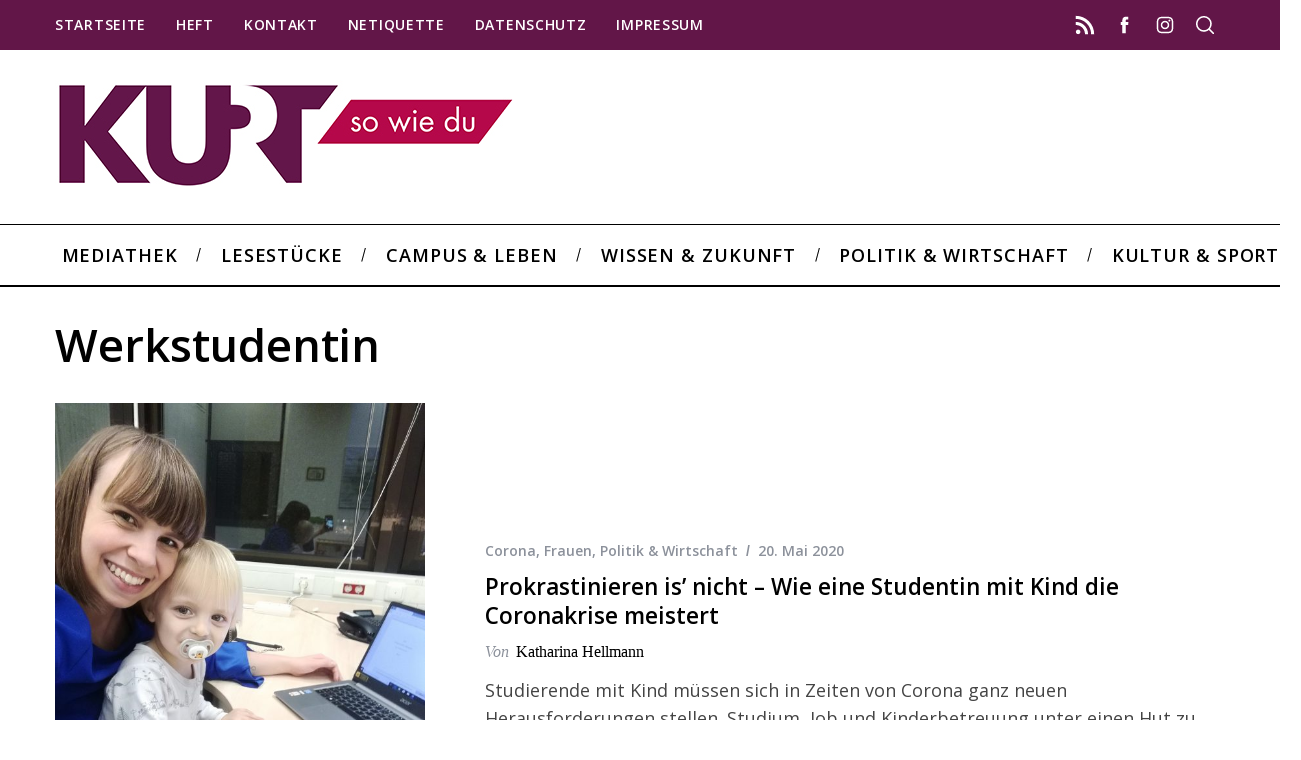

--- FILE ---
content_type: text/html; charset=UTF-8
request_url: http://kurt.digital/tag/werkstudentin/
body_size: 14743
content:
<!doctype html>
<html lang="de">
<head>
    <meta charset="UTF-8">
    <meta name="viewport" content="width=device-width, minimum-scale=1">
    <meta name="theme-color" content="#000000">
    <link rel="profile" href="http://gmpg.org/xfn/11">
    <meta name='robots' content='index, follow, max-image-preview:large, max-snippet:-1, max-video-preview:-1' />

	<!-- This site is optimized with the Yoast SEO plugin v26.8 - https://yoast.com/product/yoast-seo-wordpress/ -->
	<title>Werkstudentin Archive &#8211; Kurt</title>
	<link rel="canonical" href="http://kurt.digital/tag/werkstudentin/" />
	<meta property="og:locale" content="de_DE" />
	<meta property="og:type" content="article" />
	<meta property="og:title" content="Werkstudentin Archive &#8211; Kurt" />
	<meta property="og:url" content="http://kurt.digital/tag/werkstudentin/" />
	<meta property="og:site_name" content="Kurt" />
	<meta name="twitter:card" content="summary_large_image" />
	<meta name="twitter:site" content="@KURT_sowiedu" />
	<script type="application/ld+json" class="yoast-schema-graph">{"@context":"https://schema.org","@graph":[{"@type":"CollectionPage","@id":"http://kurt.digital/tag/werkstudentin/","url":"http://kurt.digital/tag/werkstudentin/","name":"Werkstudentin Archive &#8211; Kurt","isPartOf":{"@id":"http://kurt.digital/#website"},"primaryImageOfPage":{"@id":"http://kurt.digital/tag/werkstudentin/#primaryimage"},"image":{"@id":"http://kurt.digital/tag/werkstudentin/#primaryimage"},"thumbnailUrl":"http://kurt.digital/wp-content/uploads/2020/05/Eltern-Kind-Raum-der-TU-Dortmund-e1589715020449.jpg","breadcrumb":{"@id":"http://kurt.digital/tag/werkstudentin/#breadcrumb"},"inLanguage":"de"},{"@type":"ImageObject","inLanguage":"de","@id":"http://kurt.digital/tag/werkstudentin/#primaryimage","url":"http://kurt.digital/wp-content/uploads/2020/05/Eltern-Kind-Raum-der-TU-Dortmund-e1589715020449.jpg","contentUrl":"http://kurt.digital/wp-content/uploads/2020/05/Eltern-Kind-Raum-der-TU-Dortmund-e1589715020449.jpg","width":2298,"height":3064,"caption":"bty"},{"@type":"BreadcrumbList","@id":"http://kurt.digital/tag/werkstudentin/#breadcrumb","itemListElement":[{"@type":"ListItem","position":1,"name":"Startseite","item":"http://kurt.digital/"},{"@type":"ListItem","position":2,"name":"Werkstudentin"}]},{"@type":"WebSite","@id":"http://kurt.digital/#website","url":"http://kurt.digital/","name":"Kurt","description":"","publisher":{"@id":"http://kurt.digital/#organization"},"potentialAction":[{"@type":"SearchAction","target":{"@type":"EntryPoint","urlTemplate":"http://kurt.digital/?s={search_term_string}"},"query-input":{"@type":"PropertyValueSpecification","valueRequired":true,"valueName":"search_term_string"}}],"inLanguage":"de"},{"@type":"Organization","@id":"http://kurt.digital/#organization","name":"KURT – so wie du","url":"http://kurt.digital/","logo":{"@type":"ImageObject","inLanguage":"de","@id":"http://kurt.digital/#/schema/logo/image/","url":"http://kurt.digital/wp-content/uploads/2017/07/login.png","contentUrl":"http://kurt.digital/wp-content/uploads/2017/07/login.png","width":600,"height":312,"caption":"KURT – so wie du"},"image":{"@id":"http://kurt.digital/#/schema/logo/image/"},"sameAs":["https://www.facebook.com/KURTsowiedu/","https://x.com/KURT_sowiedu","https://www.instagram.com/kurt_digital/"]}]}</script>
	<!-- / Yoast SEO plugin. -->


<link rel="alternate" type="application/rss+xml" title="Kurt &raquo; Feed" href="http://kurt.digital/feed/" />
<link rel="alternate" type="application/rss+xml" title="Kurt &raquo; Kommentar-Feed" href="http://kurt.digital/comments/feed/" />
<link rel="alternate" type="application/rss+xml" title="Kurt &raquo; Werkstudentin Schlagwort-Feed" href="http://kurt.digital/tag/werkstudentin/feed/" />
<style id='wp-img-auto-sizes-contain-inline-css' type='text/css'>
img:is([sizes=auto i],[sizes^="auto," i]){contain-intrinsic-size:3000px 1500px}
/*# sourceURL=wp-img-auto-sizes-contain-inline-css */
</style>
<style id='wp-emoji-styles-inline-css' type='text/css'>

	img.wp-smiley, img.emoji {
		display: inline !important;
		border: none !important;
		box-shadow: none !important;
		height: 1em !important;
		width: 1em !important;
		margin: 0 0.07em !important;
		vertical-align: -0.1em !important;
		background: none !important;
		padding: 0 !important;
	}
/*# sourceURL=wp-emoji-styles-inline-css */
</style>
<style id='wp-block-library-inline-css' type='text/css'>
:root{--wp-block-synced-color:#7a00df;--wp-block-synced-color--rgb:122,0,223;--wp-bound-block-color:var(--wp-block-synced-color);--wp-editor-canvas-background:#ddd;--wp-admin-theme-color:#007cba;--wp-admin-theme-color--rgb:0,124,186;--wp-admin-theme-color-darker-10:#006ba1;--wp-admin-theme-color-darker-10--rgb:0,107,160.5;--wp-admin-theme-color-darker-20:#005a87;--wp-admin-theme-color-darker-20--rgb:0,90,135;--wp-admin-border-width-focus:2px}@media (min-resolution:192dpi){:root{--wp-admin-border-width-focus:1.5px}}.wp-element-button{cursor:pointer}:root .has-very-light-gray-background-color{background-color:#eee}:root .has-very-dark-gray-background-color{background-color:#313131}:root .has-very-light-gray-color{color:#eee}:root .has-very-dark-gray-color{color:#313131}:root .has-vivid-green-cyan-to-vivid-cyan-blue-gradient-background{background:linear-gradient(135deg,#00d084,#0693e3)}:root .has-purple-crush-gradient-background{background:linear-gradient(135deg,#34e2e4,#4721fb 50%,#ab1dfe)}:root .has-hazy-dawn-gradient-background{background:linear-gradient(135deg,#faaca8,#dad0ec)}:root .has-subdued-olive-gradient-background{background:linear-gradient(135deg,#fafae1,#67a671)}:root .has-atomic-cream-gradient-background{background:linear-gradient(135deg,#fdd79a,#004a59)}:root .has-nightshade-gradient-background{background:linear-gradient(135deg,#330968,#31cdcf)}:root .has-midnight-gradient-background{background:linear-gradient(135deg,#020381,#2874fc)}:root{--wp--preset--font-size--normal:16px;--wp--preset--font-size--huge:42px}.has-regular-font-size{font-size:1em}.has-larger-font-size{font-size:2.625em}.has-normal-font-size{font-size:var(--wp--preset--font-size--normal)}.has-huge-font-size{font-size:var(--wp--preset--font-size--huge)}.has-text-align-center{text-align:center}.has-text-align-left{text-align:left}.has-text-align-right{text-align:right}.has-fit-text{white-space:nowrap!important}#end-resizable-editor-section{display:none}.aligncenter{clear:both}.items-justified-left{justify-content:flex-start}.items-justified-center{justify-content:center}.items-justified-right{justify-content:flex-end}.items-justified-space-between{justify-content:space-between}.screen-reader-text{border:0;clip-path:inset(50%);height:1px;margin:-1px;overflow:hidden;padding:0;position:absolute;width:1px;word-wrap:normal!important}.screen-reader-text:focus{background-color:#ddd;clip-path:none;color:#444;display:block;font-size:1em;height:auto;left:5px;line-height:normal;padding:15px 23px 14px;text-decoration:none;top:5px;width:auto;z-index:100000}html :where(.has-border-color){border-style:solid}html :where([style*=border-top-color]){border-top-style:solid}html :where([style*=border-right-color]){border-right-style:solid}html :where([style*=border-bottom-color]){border-bottom-style:solid}html :where([style*=border-left-color]){border-left-style:solid}html :where([style*=border-width]){border-style:solid}html :where([style*=border-top-width]){border-top-style:solid}html :where([style*=border-right-width]){border-right-style:solid}html :where([style*=border-bottom-width]){border-bottom-style:solid}html :where([style*=border-left-width]){border-left-style:solid}html :where(img[class*=wp-image-]){height:auto;max-width:100%}:where(figure){margin:0 0 1em}html :where(.is-position-sticky){--wp-admin--admin-bar--position-offset:var(--wp-admin--admin-bar--height,0px)}@media screen and (max-width:600px){html :where(.is-position-sticky){--wp-admin--admin-bar--position-offset:0px}}

/*# sourceURL=wp-block-library-inline-css */
</style><style id='global-styles-inline-css' type='text/css'>
:root{--wp--preset--aspect-ratio--square: 1;--wp--preset--aspect-ratio--4-3: 4/3;--wp--preset--aspect-ratio--3-4: 3/4;--wp--preset--aspect-ratio--3-2: 3/2;--wp--preset--aspect-ratio--2-3: 2/3;--wp--preset--aspect-ratio--16-9: 16/9;--wp--preset--aspect-ratio--9-16: 9/16;--wp--preset--color--black: #000000;--wp--preset--color--cyan-bluish-gray: #abb8c3;--wp--preset--color--white: #ffffff;--wp--preset--color--pale-pink: #f78da7;--wp--preset--color--vivid-red: #cf2e2e;--wp--preset--color--luminous-vivid-orange: #ff6900;--wp--preset--color--luminous-vivid-amber: #fcb900;--wp--preset--color--light-green-cyan: #7bdcb5;--wp--preset--color--vivid-green-cyan: #00d084;--wp--preset--color--pale-cyan-blue: #8ed1fc;--wp--preset--color--vivid-cyan-blue: #0693e3;--wp--preset--color--vivid-purple: #9b51e0;--wp--preset--gradient--vivid-cyan-blue-to-vivid-purple: linear-gradient(135deg,rgb(6,147,227) 0%,rgb(155,81,224) 100%);--wp--preset--gradient--light-green-cyan-to-vivid-green-cyan: linear-gradient(135deg,rgb(122,220,180) 0%,rgb(0,208,130) 100%);--wp--preset--gradient--luminous-vivid-amber-to-luminous-vivid-orange: linear-gradient(135deg,rgb(252,185,0) 0%,rgb(255,105,0) 100%);--wp--preset--gradient--luminous-vivid-orange-to-vivid-red: linear-gradient(135deg,rgb(255,105,0) 0%,rgb(207,46,46) 100%);--wp--preset--gradient--very-light-gray-to-cyan-bluish-gray: linear-gradient(135deg,rgb(238,238,238) 0%,rgb(169,184,195) 100%);--wp--preset--gradient--cool-to-warm-spectrum: linear-gradient(135deg,rgb(74,234,220) 0%,rgb(151,120,209) 20%,rgb(207,42,186) 40%,rgb(238,44,130) 60%,rgb(251,105,98) 80%,rgb(254,248,76) 100%);--wp--preset--gradient--blush-light-purple: linear-gradient(135deg,rgb(255,206,236) 0%,rgb(152,150,240) 100%);--wp--preset--gradient--blush-bordeaux: linear-gradient(135deg,rgb(254,205,165) 0%,rgb(254,45,45) 50%,rgb(107,0,62) 100%);--wp--preset--gradient--luminous-dusk: linear-gradient(135deg,rgb(255,203,112) 0%,rgb(199,81,192) 50%,rgb(65,88,208) 100%);--wp--preset--gradient--pale-ocean: linear-gradient(135deg,rgb(255,245,203) 0%,rgb(182,227,212) 50%,rgb(51,167,181) 100%);--wp--preset--gradient--electric-grass: linear-gradient(135deg,rgb(202,248,128) 0%,rgb(113,206,126) 100%);--wp--preset--gradient--midnight: linear-gradient(135deg,rgb(2,3,129) 0%,rgb(40,116,252) 100%);--wp--preset--font-size--small: 13px;--wp--preset--font-size--medium: 20px;--wp--preset--font-size--large: 36px;--wp--preset--font-size--x-large: 42px;--wp--preset--spacing--20: 0.44rem;--wp--preset--spacing--30: 0.67rem;--wp--preset--spacing--40: 1rem;--wp--preset--spacing--50: 1.5rem;--wp--preset--spacing--60: 2.25rem;--wp--preset--spacing--70: 3.38rem;--wp--preset--spacing--80: 5.06rem;--wp--preset--shadow--natural: 6px 6px 9px rgba(0, 0, 0, 0.2);--wp--preset--shadow--deep: 12px 12px 50px rgba(0, 0, 0, 0.4);--wp--preset--shadow--sharp: 6px 6px 0px rgba(0, 0, 0, 0.2);--wp--preset--shadow--outlined: 6px 6px 0px -3px rgb(255, 255, 255), 6px 6px rgb(0, 0, 0);--wp--preset--shadow--crisp: 6px 6px 0px rgb(0, 0, 0);}:where(.is-layout-flex){gap: 0.5em;}:where(.is-layout-grid){gap: 0.5em;}body .is-layout-flex{display: flex;}.is-layout-flex{flex-wrap: wrap;align-items: center;}.is-layout-flex > :is(*, div){margin: 0;}body .is-layout-grid{display: grid;}.is-layout-grid > :is(*, div){margin: 0;}:where(.wp-block-columns.is-layout-flex){gap: 2em;}:where(.wp-block-columns.is-layout-grid){gap: 2em;}:where(.wp-block-post-template.is-layout-flex){gap: 1.25em;}:where(.wp-block-post-template.is-layout-grid){gap: 1.25em;}.has-black-color{color: var(--wp--preset--color--black) !important;}.has-cyan-bluish-gray-color{color: var(--wp--preset--color--cyan-bluish-gray) !important;}.has-white-color{color: var(--wp--preset--color--white) !important;}.has-pale-pink-color{color: var(--wp--preset--color--pale-pink) !important;}.has-vivid-red-color{color: var(--wp--preset--color--vivid-red) !important;}.has-luminous-vivid-orange-color{color: var(--wp--preset--color--luminous-vivid-orange) !important;}.has-luminous-vivid-amber-color{color: var(--wp--preset--color--luminous-vivid-amber) !important;}.has-light-green-cyan-color{color: var(--wp--preset--color--light-green-cyan) !important;}.has-vivid-green-cyan-color{color: var(--wp--preset--color--vivid-green-cyan) !important;}.has-pale-cyan-blue-color{color: var(--wp--preset--color--pale-cyan-blue) !important;}.has-vivid-cyan-blue-color{color: var(--wp--preset--color--vivid-cyan-blue) !important;}.has-vivid-purple-color{color: var(--wp--preset--color--vivid-purple) !important;}.has-black-background-color{background-color: var(--wp--preset--color--black) !important;}.has-cyan-bluish-gray-background-color{background-color: var(--wp--preset--color--cyan-bluish-gray) !important;}.has-white-background-color{background-color: var(--wp--preset--color--white) !important;}.has-pale-pink-background-color{background-color: var(--wp--preset--color--pale-pink) !important;}.has-vivid-red-background-color{background-color: var(--wp--preset--color--vivid-red) !important;}.has-luminous-vivid-orange-background-color{background-color: var(--wp--preset--color--luminous-vivid-orange) !important;}.has-luminous-vivid-amber-background-color{background-color: var(--wp--preset--color--luminous-vivid-amber) !important;}.has-light-green-cyan-background-color{background-color: var(--wp--preset--color--light-green-cyan) !important;}.has-vivid-green-cyan-background-color{background-color: var(--wp--preset--color--vivid-green-cyan) !important;}.has-pale-cyan-blue-background-color{background-color: var(--wp--preset--color--pale-cyan-blue) !important;}.has-vivid-cyan-blue-background-color{background-color: var(--wp--preset--color--vivid-cyan-blue) !important;}.has-vivid-purple-background-color{background-color: var(--wp--preset--color--vivid-purple) !important;}.has-black-border-color{border-color: var(--wp--preset--color--black) !important;}.has-cyan-bluish-gray-border-color{border-color: var(--wp--preset--color--cyan-bluish-gray) !important;}.has-white-border-color{border-color: var(--wp--preset--color--white) !important;}.has-pale-pink-border-color{border-color: var(--wp--preset--color--pale-pink) !important;}.has-vivid-red-border-color{border-color: var(--wp--preset--color--vivid-red) !important;}.has-luminous-vivid-orange-border-color{border-color: var(--wp--preset--color--luminous-vivid-orange) !important;}.has-luminous-vivid-amber-border-color{border-color: var(--wp--preset--color--luminous-vivid-amber) !important;}.has-light-green-cyan-border-color{border-color: var(--wp--preset--color--light-green-cyan) !important;}.has-vivid-green-cyan-border-color{border-color: var(--wp--preset--color--vivid-green-cyan) !important;}.has-pale-cyan-blue-border-color{border-color: var(--wp--preset--color--pale-cyan-blue) !important;}.has-vivid-cyan-blue-border-color{border-color: var(--wp--preset--color--vivid-cyan-blue) !important;}.has-vivid-purple-border-color{border-color: var(--wp--preset--color--vivid-purple) !important;}.has-vivid-cyan-blue-to-vivid-purple-gradient-background{background: var(--wp--preset--gradient--vivid-cyan-blue-to-vivid-purple) !important;}.has-light-green-cyan-to-vivid-green-cyan-gradient-background{background: var(--wp--preset--gradient--light-green-cyan-to-vivid-green-cyan) !important;}.has-luminous-vivid-amber-to-luminous-vivid-orange-gradient-background{background: var(--wp--preset--gradient--luminous-vivid-amber-to-luminous-vivid-orange) !important;}.has-luminous-vivid-orange-to-vivid-red-gradient-background{background: var(--wp--preset--gradient--luminous-vivid-orange-to-vivid-red) !important;}.has-very-light-gray-to-cyan-bluish-gray-gradient-background{background: var(--wp--preset--gradient--very-light-gray-to-cyan-bluish-gray) !important;}.has-cool-to-warm-spectrum-gradient-background{background: var(--wp--preset--gradient--cool-to-warm-spectrum) !important;}.has-blush-light-purple-gradient-background{background: var(--wp--preset--gradient--blush-light-purple) !important;}.has-blush-bordeaux-gradient-background{background: var(--wp--preset--gradient--blush-bordeaux) !important;}.has-luminous-dusk-gradient-background{background: var(--wp--preset--gradient--luminous-dusk) !important;}.has-pale-ocean-gradient-background{background: var(--wp--preset--gradient--pale-ocean) !important;}.has-electric-grass-gradient-background{background: var(--wp--preset--gradient--electric-grass) !important;}.has-midnight-gradient-background{background: var(--wp--preset--gradient--midnight) !important;}.has-small-font-size{font-size: var(--wp--preset--font-size--small) !important;}.has-medium-font-size{font-size: var(--wp--preset--font-size--medium) !important;}.has-large-font-size{font-size: var(--wp--preset--font-size--large) !important;}.has-x-large-font-size{font-size: var(--wp--preset--font-size--x-large) !important;}
/*# sourceURL=global-styles-inline-css */
</style>

<style id='classic-theme-styles-inline-css' type='text/css'>
/*! This file is auto-generated */
.wp-block-button__link{color:#fff;background-color:#32373c;border-radius:9999px;box-shadow:none;text-decoration:none;padding:calc(.667em + 2px) calc(1.333em + 2px);font-size:1.125em}.wp-block-file__button{background:#32373c;color:#fff;text-decoration:none}
/*# sourceURL=/wp-includes/css/classic-themes.min.css */
</style>
<link rel='stylesheet' id='contact-form-7-css' href='http://kurt.digital/wp-content/plugins/contact-form-7/includes/css/styles.css?ver=6.1.4' type='text/css' media='all' />
<link rel='stylesheet' id='sc-frontend-style-css' href='http://kurt.digital/wp-content/plugins/shortcodes-indep/css/frontend-style.css?ver=6.9' type='text/css' media='all' />
<link rel='stylesheet' id='ppress-frontend-css' href='http://kurt.digital/wp-content/plugins/wp-user-avatar/assets/css/frontend.min.css?ver=4.16.8' type='text/css' media='all' />
<link rel='stylesheet' id='ppress-flatpickr-css' href='http://kurt.digital/wp-content/plugins/wp-user-avatar/assets/flatpickr/flatpickr.min.css?ver=4.16.8' type='text/css' media='all' />
<link rel='stylesheet' id='ppress-select2-css' href='http://kurt.digital/wp-content/plugins/wp-user-avatar/assets/select2/select2.min.css?ver=6.9' type='text/css' media='all' />
<link rel='stylesheet' id='parent-style-css' href='http://kurt.digital/wp-content/themes/simplemag/style.css?ver=6.9' type='text/css' media='all' />
<link rel='stylesheet' id='main-style-css' href='http://kurt.digital/wp-content/themes/simplemag-child/style.css?ver=6.9' type='text/css' media='all' />
<link rel='stylesheet' id='dflip-icons-style-css' href='http://kurt.digital/wp-content/plugins/dflip/assets/css/themify-icons.min.css?ver=1.5.18' type='text/css' media='all' />
<link rel='stylesheet' id='dflip-style-css' href='http://kurt.digital/wp-content/plugins/dflip/assets/css/dflip.min.css?ver=1.5.18' type='text/css' media='all' />
<link rel='stylesheet' id='wavesurfer_font-css' href='http://kurt.digital/wp-content/plugins/wavesurfer-wp/css/wavesurfer-wp_font.css?ver=6.9' type='text/css' media='all' />
<link rel='stylesheet' id='wavesurfer_default-css' href='http://kurt.digital/wp-content/plugins/wavesurfer-wp/css/wavesurfer-wp_default.css?ver=6.9' type='text/css' media='all' />
<link rel="preload" as="style" href="http://kurt.digital/wp-content/uploads/fonts/f3a1a35f82271228f28160711926bffd/font.css?v=1739468006" /><link rel="stylesheet" href="http://kurt.digital/wp-content/uploads/fonts/f3a1a35f82271228f28160711926bffd/font.css?v=1739468006" media="print" onload="this.media='all'"><noscript><link rel="stylesheet" href="http://kurt.digital/wp-content/uploads/fonts/f3a1a35f82271228f28160711926bffd/font.css?v=1739468006" /></noscript><style id='simplemag-inline-css-inline-css' type='text/css'>
:root { --site-background: #fff; --site-color: #444; --hp-sections-space: 100px; } .site-header .site-branding { max-width: 459px; } .main-menu .sub-links .active-link, .main-menu .mega-menu-item:hover .item-title a, .main-menu > ul > .sub-menu-columns > .sub-menu > .sub-links > li > a { color: #b5074a; } .main-menu .sub-menu-two-columns > .sub-menu > .sub-links li a:after { background-color: #b5074a; } .main-menu .posts-loading:after { border-top-color: #b5074a; border-bottom-color: #b5074a; } .main-menu > ul > .link-arrow > a > span:after { border-color: transparent transparent #ffffff; } .main-menu > ul > li > .sub-menu { border-top-color: #ffffff; } .sidebar .widget { border-bottom-color: #000; } .footer-sidebar .widget_rss li:after, .footer-sidebar .widget_pages li:after, .footer-sidebar .widget_nav_menu li:after, .footer-sidebar .widget_categories ul li:after, .footer-sidebar .widget_recent_entries li:after, .footer-sidebar .widget_recent_comments li:after, .widget_nav_menu li:not(:last-of-type):after { background-color: #585b61; } .entry-title, .section-title { text-transform: none; } @media only screen and (min-width: 960px) { .gallery-carousel__image img { height: 580px; } } .global-sliders .entry-title, .full-width-image .title, .full-width-video .title {font-size: 18px;} @media screen and (min-width: 300px) { .global-sliders .entry-title, .full-width-image .title, .full-width-video .title { font-size: calc(18px + (42 - 18) * ((100vw - 300px) / (1600 - 300))); } } @media screen and (min-width: 1600px) { .global-sliders .entry-title, .full-width-image .title, .full-width-video .title {font-size: 42px;} }.section-title .title {font-size: 22px;} @media screen and (min-width: 300px) { .section-title .title { font-size: calc(22px + (42 - 22) * ((100vw - 300px) / (1600 - 300))); } } @media screen and (min-width: 1600px) { .section-title .title {font-size: 42px;} }.page-title .entry-title {font-size: 24px;} @media screen and (min-width: 300px) { .page-title .entry-title { font-size: calc(24px + (52 - 24) * ((100vw - 300px) / (1600 - 300))); } } @media screen and (min-width: 1600px) { .page-title .entry-title {font-size: 52px;} }.entries .entry-title {font-size: 18px;} @media screen and (min-width: 300px) { .entries .entry-title { font-size: calc(18px + (24 - 18) * ((100vw - 300px) / (1600 - 300))); } } @media screen and (min-width: 1600px) { .entries .entry-title {font-size: 24px;} }
/*# sourceURL=simplemag-inline-css-inline-css */
</style>
<script type="text/javascript" data-cfasync="false" src="http://kurt.digital/wp-includes/js/jquery/jquery.min.js?ver=3.7.1" id="jquery-core-js"></script>
<script type="text/javascript" src="http://kurt.digital/wp-includes/js/jquery/jquery-migrate.min.js?ver=3.4.1" id="jquery-migrate-js"></script>
<script type="text/javascript" src="http://kurt.digital/wp-content/plugins/wp-user-avatar/assets/flatpickr/flatpickr.min.js?ver=4.16.8" id="ppress-flatpickr-js"></script>
<script type="text/javascript" src="http://kurt.digital/wp-content/plugins/wp-user-avatar/assets/select2/select2.min.js?ver=4.16.8" id="ppress-select2-js"></script>
<link rel="https://api.w.org/" href="http://kurt.digital/wp-json/" /><link rel="alternate" title="JSON" type="application/json" href="http://kurt.digital/wp-json/wp/v2/tags/8063" /><link rel="EditURI" type="application/rsd+xml" title="RSD" href="http://kurt.digital/xmlrpc.php?rsd" />
<meta name="generator" content="WordPress 6.9" />
<meta name="generator" content="Redux 4.5.10" /><script type="text/javascript">//<![CDATA[
  function external_links_in_new_windows_loop() {
    if (!document.links) {
      document.links = document.getElementsByTagName('a');
    }
    var change_link = false;
    var force = '';
    var ignore = '';

    for (var t=0; t<document.links.length; t++) {
      var all_links = document.links[t];
      change_link = false;
      
      if(document.links[t].hasAttribute('onClick') == false) {
        // forced if the address starts with http (or also https), but does not link to the current domain
        if(all_links.href.search(/^http/) != -1 && all_links.href.search('kurt.digital') == -1 && all_links.href.search(/^#/) == -1) {
          // console.log('Changed ' + all_links.href);
          change_link = true;
        }
          
        if(force != '' && all_links.href.search(force) != -1) {
          // forced
          // console.log('force ' + all_links.href);
          change_link = true;
        }
        
        if(ignore != '' && all_links.href.search(ignore) != -1) {
          // console.log('ignore ' + all_links.href);
          // ignored
          change_link = false;
        }

        if(change_link == true) {
          // console.log('Changed ' + all_links.href);
          document.links[t].setAttribute('onClick', 'javascript:window.open(\'' + all_links.href.replace(/'/g, '') + '\', \'_blank\', \'noopener\'); return false;');
          document.links[t].removeAttribute('target');
        }
      }
    }
  }
  
  // Load
  function external_links_in_new_windows_load(func)
  {  
    var oldonload = window.onload;
    if (typeof window.onload != 'function'){
      window.onload = func;
    } else {
      window.onload = function(){
        oldonload();
        func();
      }
    }
  }

  external_links_in_new_windows_load(external_links_in_new_windows_loop);
  //]]></script>

		<style type="text/css">.pp-podcast {opacity: 0;}</style>
		<script type="text/javascript">
meta name="google-site-verification" content="AmnY2MasOpwV2_BDmTCupjHlleY5HRhzgi2I4nCdGt0" 
</script>
<script data-cfasync="false"> var dFlipLocation = "http://kurt.digital/wp-content/plugins/dflip/assets/"; var dFlipWPGlobal = {"text":{"toggleSound":"Ton ein\/aus","toggleThumbnails":"Seitenminiaturen","toggleOutline":"\u00dcbersicht\/Lesezeichen","previousPage":"Vorherige Seite","nextPage":"N\u00e4chste Seite","toggleFullscreen":"Vollbild","zoomIn":"Vergr\u00f6\u00dfern","zoomOut":"Verkleinern","toggleHelp":"Hilfe","singlePageMode":"Einzelseiten","doublePageMode":"Doppelseiten","downloadPDFFile":"PDF-Download","gotoFirstPage":"Erste Seite","gotoLastPage":"Letzte Seite","share":"Teilen"},"moreControls":"share,pageMode,endPage,startPage","hideControls":"sound,outline","scrollWheel":"true","backgroundColor":"#444","backgroundImage":"","height":"auto","paddingLeft":"20","paddingRight":"20","controlsPosition":"bottom","duration":"600","soundEnable":"false","enableDownload":"true","webgl":"true","hard":"cover","maxTextureSize":"1600","rangeChunkSize":"1048576","zoomRatio":"1.5","stiffness":"10","singlePageMode":"0","autoPlay":"false","autoPlayDuration":"5000","autoPlayStart":"false"};</script><link rel="icon" href="http://kurt.digital/wp-content/uploads/2021/01/cropped-Favicon-32x32.png" sizes="32x32" />
<link rel="icon" href="http://kurt.digital/wp-content/uploads/2021/01/cropped-Favicon-192x192.png" sizes="192x192" />
<link rel="apple-touch-icon" href="http://kurt.digital/wp-content/uploads/2021/01/cropped-Favicon-180x180.png" />
<meta name="msapplication-TileImage" content="http://kurt.digital/wp-content/uploads/2021/01/cropped-Favicon-270x270.png" />
		<style type="text/css" id="wp-custom-css">
			/*
Füge deinen eigenen CSS-Code nach diesem Kommentar hinter dem abschließenden Schrägstrich ein. 




Klicke auf das Hilfe-Symbol oben, um mehr zu erfahren.
*/

.ltr .entry-content > p:first-of-type:first-letter {
	padding:0 !important;
	float:none !important;
	font-size:inherit !important;
    font-weight:inherit !important;
    font-family:inherit !important;
	line-height:inherit !important;
}

.tagline {
   color: #00000;
   font-size: 28px;
}


		</style>
		<style id="ti_option-dynamic-css" title="dynamic-css" class="redux-options-output">:root{--font_titles-font-family:Open Sans;--font_titles-font-weight:600;--font_titles-subsets:latin-ext;--titles_size-font-size:42px;--silder_titles_size-font-size:42px;--post_item_titles_size-font-size:24px;--single_font_size-font-size:52px;--font_text-font-family:Open Sans;--font_text-font-weight:400;--font_text-subsets:latin-ext;--entry_content_font-font-size:18px;--entry_content_font-line-height:28px;--main_site_color:#621648;--secondary_site_color:#b5074a;--header_site_color:#ffffff;--site_top_strip_links-regular:#ffffff;--site_top_strip_links-hover:#b5074a;--slider_tint:transparent;--slider_tint_strength:0.1;--slider_tint_strength_hover:0.7;--footer_color:#621648;--footer_titles:#ffcc0d;--footer_text:#ffffff;--footer_links-regular:#8c919b;--footer_links-hover:#ffcc0d;}.menu, .entry-meta, .see-more, .read-more, .read-more-link, .nav-title, .related-posts-tabs li a, #submit, .copyright{font-family:"Open Sans";font-weight:600;font-style:normal;}.secondary-menu > ul > li{font-size:14px;}.main-menu > ul > li{font-size:18px;}.top-strip, .secondary-menu .sub-menu, .top-strip .search-form input[type="text"], .top-strip .social li ul{background-color:#621648;}.top-strip{border-bottom:0px solid #000;}.top-strip .social li a{color:#ffffff;}.main-menu{background-color:#ffffff;}.main-menu > ul > li{color:#000;}.main-menu > ul > li:hover{color:#b5074a;}.main-menu > ul > li > a:before{background-color:#621648;}.main-menu{border-top:1px solid #000;}.main-menu{border-bottom:2px solid #000;}.main-menu .sub-menu{background-color:#621648;}.main-menu .sub-menu li, .mega-menu-posts .item-title{color:#ffffff;}.main-menu .sub-menu li:hover, .mega-menu-posts .item-title:hover{color:#b5074a;}.sidebar{border-top:1px solid #000;border-bottom:1px solid #000;border-left:1px solid #000;border-right:1px solid #000;}.slide-dock{background-color:#ffffff;}.slide-dock__title, .slide-dock p{color:#000000;}.slide-dock .entry-meta a, .slide-dock .entry-title{color:#000000;}.footer-border-top, .footer-sidebar .widget-area:before, .footer-sidebar .widget{border-top:1px dotted #585b61;border-bottom:1px dotted #585b61;border-left:1px dotted #585b61;border-right:1px dotted #585b61;}.full-width-sidebar{background-color:#621648;}.full-width-sidebar, .full-width-sidebar a{color:#ffffff;}.copyright{background-color:#621648;}.copyright, .copyright a{color:#ffffff;}.copyright{border-top:0px dotted #585b61;}</style><link rel='stylesheet' id='redux-custom-fonts-css' href='//kurt.digital/wp-content/uploads/redux/custom-fonts/fonts.css?ver=1674738039' type='text/css' media='all' />
</head>

<body class="archive tag tag-werkstudentin tag-8063 wp-embed-responsive wp-theme-simplemag wp-child-theme-simplemag-child simplemag-5-5 simplemag-child-theme ltr text-left main-menu-fixed layout-full">

    <section class="no-print top-strip">

        
        <div class="wrapper">

            <div id="mobile-menu-reveal" class="icon-button mobile-menu-reveal"><i class="hamburger-icon"></i></div>

            
            
        <nav class="secondary-menu" role="navigation" aria-label="Secondary Menu"><ul id="secondary_menu" class="menu"><li id="menu-item-1452" class="menu-item menu-item-type-post_type menu-item-object-page menu-item-home menu-item-1452"><a href="http://kurt.digital/">Startseite</a></li>
<li id="menu-item-66913" class="menu-item menu-item-type-post_type menu-item-object-page menu-item-66913"><a href="http://kurt.digital/magazin/">Heft</a></li>
<li id="menu-item-2140" class="menu-item menu-item-type-post_type menu-item-object-page menu-item-2140"><a href="http://kurt.digital/kontakt/">Kontakt</a></li>
<li id="menu-item-38872" class="menu-item menu-item-type-post_type menu-item-object-page menu-item-38872"><a href="http://kurt.digital/netiquette-kurt-so-nett-wie-du/">Netiquette</a></li>
<li id="menu-item-11211" class="menu-item menu-item-type-post_type menu-item-object-page menu-item-privacy-policy menu-item-11211"><a rel="privacy-policy" href="http://kurt.digital/datenschutz/">Datenschutz</a></li>
<li id="menu-item-2136" class="menu-item menu-item-type-post_type menu-item-object-page menu-item-2136"><a href="http://kurt.digital/impressum/">Impressum</a></li>
</ul></nav>
            
                <div class="right-side">

                    <ul class="social">
		<li><a href="#" class="social-share-link"><svg class="sm-svg-icon icon-share" width="22" height="22" aria-hidden="true" role="img" focusable="false" xmlns="http://www.w3.org/2000/svg" viewBox="0 0 1792 1792"><path d="M1792 640q0 26-19 45l-512 512q-19 19-45 19t-45-19-19-45V896H928q-98 0-175.5 6t-154 21.5-133 42.5-105.5 69.5-80 101-48.5 138.5-17.5 181q0 55 5 123 0 6 2.5 23.5t2.5 26.5q0 15-8.5 25t-23.5 10q-16 0-28-17-7-9-13-22t-13.5-30-10.5-24Q0 1286 0 1120q0-199 53-333 162-403 875-403h224V128q0-26 19-45t45-19 45 19l512 512q19 19 19 45z"></path></svg></a>
			<ul><li><a href="http://www.kurt.digital/feed/" class="link-feed" target="_blank"><svg class="sm-svg-icon icon-feed" width="22" height="22" aria-hidden="true" role="img" focusable="false" viewBox="0 0 24 24" version="1.1" xmlns="http://www.w3.org/2000/svg" xmlns:xlink="http://www.w3.org/1999/xlink"><path d="M2,8.667V12c5.515,0,10,4.485,10,10h3.333C15.333,14.637,9.363,8.667,2,8.667z M2,2v3.333 c9.19,0,16.667,7.477,16.667,16.667H22C22,10.955,13.045,2,2,2z M4.5,17C3.118,17,2,18.12,2,19.5S3.118,22,4.5,22S7,20.88,7,19.5 S5.882,17,4.5,17z"></path></svg></a></li><li><a href="https://www.facebook.com/KURTsowiedu/" class="link-facebook" target="_blank"><svg class="sm-svg-icon icon-facebook" width="22" height="22" aria-hidden="true" role="img" focusable="false" viewBox="0 0 24 24" version="1.1" xmlns="http://www.w3.org/2000/svg" xmlns:xlink="http://www.w3.org/1999/xlink"><path d="M15.717 8.828h-2.848V6.96c0-.701.465-.865.792-.865h2.01V3.011L12.903 3C9.83 3 9.131 5.3 9.131 6.773v2.055H7.353v3.179h1.778V21h3.738v-8.993h2.522l.326-3.179z"/></svg></a></li><li><a href="http://instagram.com/kurt_digital" class="link-instagram" target="_blank"><svg class="sm-svg-icon icon-instagram" width="22" height="22" aria-hidden="true" role="img" focusable="false" viewBox="0 0 24 24" version="1.1" xmlns="http://www.w3.org/2000/svg" xmlns:xlink="http://www.w3.org/1999/xlink"><path d="M12,4.622c2.403,0,2.688,0.009,3.637,0.052c0.877,0.04,1.354,0.187,1.671,0.31c0.42,0.163,0.72,0.358,1.035,0.673 c0.315,0.315,0.51,0.615,0.673,1.035c0.123,0.317,0.27,0.794,0.31,1.671c0.043,0.949,0.052,1.234,0.052,3.637 s-0.009,2.688-0.052,3.637c-0.04,0.877-0.187,1.354-0.31,1.671c-0.163,0.42-0.358,0.72-0.673,1.035 c-0.315,0.315-0.615,0.51-1.035,0.673c-0.317,0.123-0.794,0.27-1.671,0.31c-0.949,0.043-1.233,0.052-3.637,0.052 s-2.688-0.009-3.637-0.052c-0.877-0.04-1.354-0.187-1.671-0.31c-0.42-0.163-0.72-0.358-1.035-0.673 c-0.315-0.315-0.51-0.615-0.673-1.035c-0.123-0.317-0.27-0.794-0.31-1.671C4.631,14.688,4.622,14.403,4.622,12 s0.009-2.688,0.052-3.637c0.04-0.877,0.187-1.354,0.31-1.671c0.163-0.42,0.358-0.72,0.673-1.035 c0.315-0.315,0.615-0.51,1.035-0.673c0.317-0.123,0.794-0.27,1.671-0.31C9.312,4.631,9.597,4.622,12,4.622 M12,3 C9.556,3,9.249,3.01,8.289,3.054C7.331,3.098,6.677,3.25,6.105,3.472C5.513,3.702,5.011,4.01,4.511,4.511 c-0.5,0.5-0.808,1.002-1.038,1.594C3.25,6.677,3.098,7.331,3.054,8.289C3.01,9.249,3,9.556,3,12c0,2.444,0.01,2.751,0.054,3.711 c0.044,0.958,0.196,1.612,0.418,2.185c0.23,0.592,0.538,1.094,1.038,1.594c0.5,0.5,1.002,0.808,1.594,1.038 c0.572,0.222,1.227,0.375,2.185,0.418C9.249,20.99,9.556,21,12,21s2.751-0.01,3.711-0.054c0.958-0.044,1.612-0.196,2.185-0.418 c0.592-0.23,1.094-0.538,1.594-1.038c0.5-0.5,0.808-1.002,1.038-1.594c0.222-0.572,0.375-1.227,0.418-2.185 C20.99,14.751,21,14.444,21,12s-0.01-2.751-0.054-3.711c-0.044-0.958-0.196-1.612-0.418-2.185c-0.23-0.592-0.538-1.094-1.038-1.594 c-0.5-0.5-1.002-0.808-1.594-1.038c-0.572-0.222-1.227-0.375-2.185-0.418C14.751,3.01,14.444,3,12,3L12,3z M12,7.378 c-2.552,0-4.622,2.069-4.622,4.622S9.448,16.622,12,16.622s4.622-2.069,4.622-4.622S14.552,7.378,12,7.378z M12,15 c-1.657,0-3-1.343-3-3s1.343-3,3-3s3,1.343,3,3S13.657,15,12,15z M16.804,6.116c-0.596,0-1.08,0.484-1.08,1.08 s0.484,1.08,1.08,1.08c0.596,0,1.08-0.484,1.08-1.08S17.401,6.116,16.804,6.116z"></path></svg></a></li>		</ul>
		</li>
	</ul>
                    <div id="search-reveal" class="icon-button search-reveal"><svg class="sm-svg-icon icon-search" width="18" height="18" aria-hidden="true" role="img" xmlns="http://www.w3.org/2000/svg" viewBox="0 0 24 24"><path d="M0 10.498c0 5.786 4.711 10.498 10.497 10.498 2.514 0 4.819-.882 6.627-2.362l8.364 8.365L27 25.489l-8.366-8.365a10.4189 10.4189 0 0 0 2.361-6.626C20.995 4.712 16.284 0 10.497 0 4.711 0 0 4.712 0 10.498zm2.099 0c0-4.65 3.748-8.398 8.398-8.398 4.651 0 8.398 3.748 8.398 8.398 0 4.651-3.747 8.398-8.398 8.398-4.65 0-8.398-3.747-8.398-8.398z"></path></svg></div>
                    
                </div>

            
        </div><!-- .wrapper -->

    </section><!-- .top-strip -->



        <header id="masthead" class="site-header" role="banner" class="clearfix">
        <div id="branding" class="anmtd">
            <div class="wrapper">
            
<div class="header-row header-banner">

    <div class="inner-cell">

        <a href="http://kurt.digital" class="site-branding" rel="home"><img class="site-logo" src="http://kurt.digital/wp-content/uploads/2018/10/Kurt.jpg" alt="Kurt - " width="459" height="109" /></a>
                <span class="tagline"></span>
        
    </div>

    

</div><!-- .header-banner -->            </div><!-- .wrapper -->
        </div><!-- #branding -->
    </header><!-- #masthead -->
    
    
    
        <nav class="no-print anmtd main-menu is-fixed" role="navigation" aria-label="Main Menu"><ul id="main_menu" class="menu"><li id="menu-item-46015" class="menu-item menu-item-type-post_type menu-item-object-page menu-item-has-children"><a href="http://kurt.digital/mediathek/"><span>Mediathek</span></a>
<ul class="sub-links">
	<li id="menu-item-54428" class="menu-item menu-item-type-post_type menu-item-object-page"><a href="http://kurt.digital/mediathek/das-magazin/"><span>KURT &#8211; Das Magazin</span></a></li>
	<li id="menu-item-54437" class="menu-item menu-item-type-post_type menu-item-object-page"><a href="http://kurt.digital/mediathek/kurier/"><span>Kurier</span></a></li>
	<li id="menu-item-54443" class="menu-item menu-item-type-post_type menu-item-object-page"><a href="http://kurt.digital/tv/nahaufnahme/"><span>Nahaufnahme</span></a></li>
	<li id="menu-item-54458" class="menu-item menu-item-type-post_type menu-item-object-page"><a href="http://kurt.digital/tv/impulsredaktion/"><span>ImpulsRedaktion</span></a></li>
	<li id="menu-item-54464" class="menu-item menu-item-type-post_type menu-item-object-page menu-item-has-children"><a href="http://kurt.digital/tv/freie-formate/"><span>Freie Formate</span></a>
	<ul class="sub-links">
		<li id="menu-item-81409" class="menu-item menu-item-type-post_type menu-item-object-page"><a href="http://kurt.digital/tv/freie-formate/spotlight-stories/"><span>Spotlight Stories</span></a></li>
		<li id="menu-item-79976" class="menu-item menu-item-type-taxonomy menu-item-object-category"><a href="http://kurt.digital/category/tv/freie-rormate/kurts-kids/"><span>KURTs kids</span></a><div class="sub-menu"></div>
</li>
		<li id="menu-item-61917" class="menu-item menu-item-type-post_type menu-item-object-page"><a href="http://kurt.digital/kein-firlefanz/"><span>Kein Firlefanz!</span></a></li>
		<li id="menu-item-54770" class="menu-item menu-item-type-post_type menu-item-object-page"><a href="http://kurt.digital/mediathek/bitte-nachmachen/"><span>Bitte Nachmachen</span></a></li>
		<li id="menu-item-54781" class="menu-item menu-item-type-post_type menu-item-object-page"><a href="http://kurt.digital/tv/kurt-tv-in-quarantaene/"><span>KURT-TV in Quarantäne</span></a></li>
		<li id="menu-item-54782" class="menu-item menu-item-type-post_type menu-item-object-page"><a href="http://kurt.digital/tv/lockdown-logbuch/"><span>Lockdown Logbuch</span></a></li>
	</ul>
</li>
</ul>
</li>
<li id="menu-item-66415" class="menu-item menu-item-type-post_type menu-item-object-page"><a href="http://kurt.digital/lesestuecke/"><span>Lesestücke</span></a></li>
<li id="menu-item-2123" class="menu-item menu-item-type-post_type menu-item-object-page"><a href="http://kurt.digital/campus-leben/"><span>Campus &#038; Leben</span></a></li>
<li id="menu-item-2127" class="menu-item menu-item-type-post_type menu-item-object-page"><a href="http://kurt.digital/wissen-zukunft/"><span>Wissen &#038; Zukunft</span></a></li>
<li id="menu-item-2124" class="menu-item menu-item-type-post_type menu-item-object-page"><a href="http://kurt.digital/politik-wirtschaft/"><span>Politik &#038; Wirtschaft</span></a></li>
<li id="menu-item-2125" class="menu-item menu-item-type-post_type menu-item-object-page"><a href="http://kurt.digital/kultur-sport/"><span>Kultur &#038; Sport</span></a></li>
</ul></nav>
	<section id="content" role="main" class="site-content anmtd">
    	<div class="wrapper">

		
            <header class="entry-header page-header">
                <div class="page-title">
                    <h1 class="entry-title">
                                                    Werkstudentin
                                            </h1>
                </div>
            </header>

            
            
            
                    
                    
                    <div class="grids list-layout  entries">
                        
<article id="postid-43452" class="grid-4 post-43452 post type-post status-publish format-standard has-post-thumbnail hentry category-corona category-frauen category-politik-wirtschaft tag-betreuung tag-coronakrise tag-familienservice tag-herausforderung tag-homeoffice tag-kita tag-studieren-mit-kind tag-unterstuetzung tag-werkstudentin post-item post-odd">

    <div class="post-item-inner">

        
            
                <div class="entry-image">
            <div class="entry-image-inner">

                <a href="http://kurt.digital/2020/05/20/studierende-mit-kind-coronakrise-meistern/" title="Prokrastinieren is’ nicht &#8211; Wie eine Studentin mit Kind die Coronakrise meistert">
                    <img width="570" height="760" src="http://kurt.digital/wp-content/uploads/2020/05/Eltern-Kind-Raum-der-TU-Dortmund-570x760.jpg" class="attachment-masonry-size-big size-masonry-size-big wp-post-image" alt="" />                </a>

                
                
            </div>
        </div>

        
    
            <div class="entry-details">

                <header class="entry-header">
                                        <div class="entry-meta"><span class="entry-category"><a href="http://kurt.digital/category/corona/" rel="category tag">Corona</a>, <a href="http://kurt.digital/category/frauen/" rel="category tag">Frauen</a>, <a href="http://kurt.digital/category/politik-wirtschaft/" rel="category tag">Politik &amp; Wirtschaft</a></span><time class="entry-date published" datetime="2020-05-20T06:55:06+00:00">20. Mai 2020</time><time class="updated" datetime="2020-05-20T10:16:04+00:00">&lt;20. Mai 2020</time></div>                    <h2 data-mh class="entry-title"><a href="http://kurt.digital/2020/05/20/studierende-mit-kind-coronakrise-meistern/" rel="bookmark">Prokrastinieren is’ nicht &#8211; Wie eine Studentin mit Kind die Coronakrise meistert</a></h2>                                        <span class="written-by">Von</span>
            <span class="author vcard">
                <a class="url fn n" href="http://kurt.digital/author/katharinahellmann/" rel="author">
                    Katharina Hellmann                </a>
            </span>
        
                    </header>

                
                <div class="entry-summary">
            <p>Studierende mit Kind müssen sich in Zeiten von Corona ganz neuen Herausforderungen stellen. Studium, Job und Kinderbetreuung unter einen Hut zu kriegen ist dabei nicht immer einfach.</p>
        </div>
        
    
                <footer class="entry-footer">
                                                        </footer>

            </div>

        
    </div>

</article>                    </div>

                    
				
		</div>
    </section><!-- #content -->


    <footer id="footer" class="no-print anmtd" role="contentinfo">

        
        
        <div class="copyright">
            <div class="wrapper">
                <div class="grid">
                    <div class="col-sm-12 col-md-10">
                        © 2021 Kurt                    </div>
                    <div class="col-sm-12 col-md-2 text-right">
                        <a href="#" class="icon-n-txt back-top">Nach oben<i class="sm-chevron-up"></i></a>
                    </div>
                </div>
            </div>
        </div>

    </footer><!-- #footer -->


<div id="offcanvas" class="site-offcanvas">

    
    <div class="offcanvas-search offcanvas-panel offcanvas-panel--modal">
        <span id="offcanvas-modal-close" class="icon-button offcanvas-close"><i class="close-icon"></i></span>

        <div class="modal--search-form">
            <div class="wrapper">
                


<form role="search" method="get" class="search-form" action="http://kurt.digital/">
    <label for="search-form-6978a763adfa9">
        <span class="screen-reader-text">Search for:</span>
    </label>
    <div class="input-holder">
        <input type="search" id="search-form-6978a763adfa9" class="search-field" placeholder="Suche und finde..." value="" name="s" />
        <button type="submit" class="search-submit"><svg class="sm-svg-icon icon-search" width="20" height="20" aria-hidden="true" role="img" focusable="false" xmlns="http://www.w3.org/2000/svg" viewBox="0 0 24 24"><path d="M0 10.498c0 5.786 4.711 10.498 10.497 10.498 2.514 0 4.819-.882 6.627-2.362l8.364 8.365L27 25.489l-8.366-8.365a10.4189 10.4189 0 0 0 2.361-6.626C20.995 4.712 16.284 0 10.497 0 4.711 0 0 4.712 0 10.498zm2.099 0c0-4.65 3.748-8.398 8.398-8.398 4.651 0 8.398 3.748 8.398 8.398 0 4.651-3.747 8.398-8.398 8.398-4.65 0-8.398-3.747-8.398-8.398z"></path></svg><span class="screen-reader-text">Search</span></button>
    </div>
</form>            </div>
        </div>

    </div><!-- Search -->


        <div id="offcanvas-menu" class="offcanvas-menu mobilewhite offcanvas-panel offcanvas-panel--slide from-left">
        <span id="offcanvas-menu-close" class="icon-button offcanvas-close"><i class="close-icon"></i></span>

        <div class="menu-block offcanvas-main-menu__block">
        <nav class="offcanvas-main-menu" role="navigation" aria-label="Main Menu"><ul id="offcanvas-main-menu" class="menu"><li id="menu-item-46015" class="menu-item menu-item-type-post_type menu-item-object-page menu-item-has-children menu-item-46015"><a href="http://kurt.digital/mediathek/">Mediathek</a>
<ul class="sub-menu">
	<li id="menu-item-54428" class="menu-item menu-item-type-post_type menu-item-object-page menu-item-54428"><a href="http://kurt.digital/mediathek/das-magazin/">KURT &#8211; Das Magazin</a></li>
	<li id="menu-item-54437" class="menu-item menu-item-type-post_type menu-item-object-page menu-item-54437"><a href="http://kurt.digital/mediathek/kurier/">Kurier</a></li>
	<li id="menu-item-54443" class="menu-item menu-item-type-post_type menu-item-object-page menu-item-54443"><a href="http://kurt.digital/tv/nahaufnahme/">Nahaufnahme</a></li>
	<li id="menu-item-54458" class="menu-item menu-item-type-post_type menu-item-object-page menu-item-54458"><a href="http://kurt.digital/tv/impulsredaktion/">ImpulsRedaktion</a></li>
	<li id="menu-item-54464" class="menu-item menu-item-type-post_type menu-item-object-page menu-item-has-children menu-item-54464"><a href="http://kurt.digital/tv/freie-formate/">Freie Formate</a>
	<ul class="sub-menu">
		<li id="menu-item-81409" class="menu-item menu-item-type-post_type menu-item-object-page menu-item-81409"><a href="http://kurt.digital/tv/freie-formate/spotlight-stories/">Spotlight Stories</a></li>
		<li id="menu-item-79976" class="menu-item menu-item-type-taxonomy menu-item-object-category menu-item-79976"><a href="http://kurt.digital/category/tv/freie-rormate/kurts-kids/">KURTs kids</a></li>
		<li id="menu-item-61917" class="menu-item menu-item-type-post_type menu-item-object-page menu-item-61917"><a href="http://kurt.digital/kein-firlefanz/">Kein Firlefanz!</a></li>
		<li id="menu-item-54770" class="menu-item menu-item-type-post_type menu-item-object-page menu-item-54770"><a href="http://kurt.digital/mediathek/bitte-nachmachen/">Bitte Nachmachen</a></li>
		<li id="menu-item-54781" class="menu-item menu-item-type-post_type menu-item-object-page menu-item-54781"><a href="http://kurt.digital/tv/kurt-tv-in-quarantaene/">KURT-TV in Quarantäne</a></li>
		<li id="menu-item-54782" class="menu-item menu-item-type-post_type menu-item-object-page menu-item-54782"><a href="http://kurt.digital/tv/lockdown-logbuch/">Lockdown Logbuch</a></li>
	</ul>
</li>
</ul>
</li>
<li id="menu-item-66415" class="menu-item menu-item-type-post_type menu-item-object-page menu-item-66415"><a href="http://kurt.digital/lesestuecke/">Lesestücke</a></li>
<li id="menu-item-2123" class="menu-item menu-item-type-post_type menu-item-object-page menu-item-2123"><a href="http://kurt.digital/campus-leben/">Campus &#038; Leben</a></li>
<li id="menu-item-2127" class="menu-item menu-item-type-post_type menu-item-object-page menu-item-2127"><a href="http://kurt.digital/wissen-zukunft/">Wissen &#038; Zukunft</a></li>
<li id="menu-item-2124" class="menu-item menu-item-type-post_type menu-item-object-page menu-item-2124"><a href="http://kurt.digital/politik-wirtschaft/">Politik &#038; Wirtschaft</a></li>
<li id="menu-item-2125" class="menu-item menu-item-type-post_type menu-item-object-page menu-item-2125"><a href="http://kurt.digital/kultur-sport/">Kultur &#038; Sport</a></li>
</ul></nav></div>
        <div class="menu-block offcanvas-secondary-menu__block">
        <nav class="offcanvas-secondary-menu" role="navigation" aria-label="Secondary Menu"><ul id="offcanvas-secondary-menu" class="menu"><li class="menu-item menu-item-type-post_type menu-item-object-page menu-item-home menu-item-1452"><a href="http://kurt.digital/">Startseite</a></li>
<li class="menu-item menu-item-type-post_type menu-item-object-page menu-item-66913"><a href="http://kurt.digital/magazin/">Heft</a></li>
<li class="menu-item menu-item-type-post_type menu-item-object-page menu-item-2140"><a href="http://kurt.digital/kontakt/">Kontakt</a></li>
<li class="menu-item menu-item-type-post_type menu-item-object-page menu-item-38872"><a href="http://kurt.digital/netiquette-kurt-so-nett-wie-du/">Netiquette</a></li>
<li class="menu-item menu-item-type-post_type menu-item-object-page menu-item-privacy-policy menu-item-11211"><a rel="privacy-policy" href="http://kurt.digital/datenschutz/">Datenschutz</a></li>
<li class="menu-item menu-item-type-post_type menu-item-object-page menu-item-2136"><a href="http://kurt.digital/impressum/">Impressum</a></li>
</ul></nav></div>
    </div><!-- Mobile Menu -->

</div><!-- #offcanvas -->

<script type="speculationrules">
{"prefetch":[{"source":"document","where":{"and":[{"href_matches":"/*"},{"not":{"href_matches":["/wp-*.php","/wp-admin/*","/wp-content/uploads/*","/wp-content/*","/wp-content/plugins/*","/wp-content/themes/simplemag-child/*","/wp-content/themes/simplemag/*","/*\\?(.+)"]}},{"not":{"selector_matches":"a[rel~=\"nofollow\"]"}},{"not":{"selector_matches":".no-prefetch, .no-prefetch a"}}]},"eagerness":"conservative"}]}
</script>
		<style type="text/css"></style>
		<script type="text/javascript" src="http://kurt.digital/wp-includes/js/dist/hooks.min.js?ver=dd5603f07f9220ed27f1" id="wp-hooks-js"></script>
<script type="text/javascript" src="http://kurt.digital/wp-includes/js/dist/i18n.min.js?ver=c26c3dc7bed366793375" id="wp-i18n-js"></script>
<script type="text/javascript" id="wp-i18n-js-after">
/* <![CDATA[ */
wp.i18n.setLocaleData( { 'text direction\u0004ltr': [ 'ltr' ] } );
//# sourceURL=wp-i18n-js-after
/* ]]> */
</script>
<script type="text/javascript" src="http://kurt.digital/wp-content/plugins/contact-form-7/includes/swv/js/index.js?ver=6.1.4" id="swv-js"></script>
<script type="text/javascript" id="contact-form-7-js-translations">
/* <![CDATA[ */
( function( domain, translations ) {
	var localeData = translations.locale_data[ domain ] || translations.locale_data.messages;
	localeData[""].domain = domain;
	wp.i18n.setLocaleData( localeData, domain );
} )( "contact-form-7", {"translation-revision-date":"2025-10-26 03:28:49+0000","generator":"GlotPress\/4.0.3","domain":"messages","locale_data":{"messages":{"":{"domain":"messages","plural-forms":"nplurals=2; plural=n != 1;","lang":"de"},"This contact form is placed in the wrong place.":["Dieses Kontaktformular wurde an der falschen Stelle platziert."],"Error:":["Fehler:"]}},"comment":{"reference":"includes\/js\/index.js"}} );
//# sourceURL=contact-form-7-js-translations
/* ]]> */
</script>
<script type="text/javascript" id="contact-form-7-js-before">
/* <![CDATA[ */
var wpcf7 = {
    "api": {
        "root": "http:\/\/kurt.digital\/wp-json\/",
        "namespace": "contact-form-7\/v1"
    }
};
//# sourceURL=contact-form-7-js-before
/* ]]> */
</script>
<script type="text/javascript" src="http://kurt.digital/wp-content/plugins/contact-form-7/includes/js/index.js?ver=6.1.4" id="contact-form-7-js"></script>
<script type="text/javascript" id="ppress-frontend-script-js-extra">
/* <![CDATA[ */
var pp_ajax_form = {"ajaxurl":"http://kurt.digital/wp-admin/admin-ajax.php","confirm_delete":"Are you sure?","deleting_text":"Deleting...","deleting_error":"An error occurred. Please try again.","nonce":"b8e9455e11","disable_ajax_form":"false","is_checkout":"0","is_checkout_tax_enabled":"0","is_checkout_autoscroll_enabled":"true"};
//# sourceURL=ppress-frontend-script-js-extra
/* ]]> */
</script>
<script type="text/javascript" src="http://kurt.digital/wp-content/plugins/wp-user-avatar/assets/js/frontend.min.js?ver=4.16.8" id="ppress-frontend-script-js"></script>
<script type="text/javascript" src="http://kurt.digital/wp-content/themes/simplemag/js/ti-main.js?ver=6.9" id="ti-main-js"></script>
<script type="text/javascript" id="ti_async_script-js-extra">
/* <![CDATA[ */
var ti_async = {"ti_nonce":"100e1b2154","ti_ajax_url":"http://kurt.digital/wp-admin/admin-ajax.php"};
//# sourceURL=ti_async_script-js-extra
/* ]]> */
</script>
<script type="text/javascript" src="http://kurt.digital/wp-content/themes/simplemag/js/async.js?ver=1.0" id="ti_async_script-js"></script>
<script type="text/javascript" data-cfasync="false" src="http://kurt.digital/wp-content/plugins/dflip/assets/js/dflip.min.js?ver=1.5.18" id="dflip-script-js"></script>
<script type="text/javascript" src="http://kurt.digital/wp-content/plugins/page-links-to/dist/new-tab.js?ver=3.3.7" id="page-links-to-js"></script>
<script type="text/javascript" id="simplemag-inline-scripts-js-after">
/* <![CDATA[ */
jQuery('.entry-content iframe[src*="youtube.com"]').each(function () { jQuery(this).wrap('<figure class="wp-block-embed is-type-video is-provider-youtube wp-block-embed-youtube wp-embed-aspect-16-9 wp-has-aspect-ratio"><div class="wp-block-embed__wrapper"></div></figure>'); });
//# sourceURL=simplemag-inline-scripts-js-after
/* ]]> */
</script>
<script id="wp-emoji-settings" type="application/json">
{"baseUrl":"https://s.w.org/images/core/emoji/17.0.2/72x72/","ext":".png","svgUrl":"https://s.w.org/images/core/emoji/17.0.2/svg/","svgExt":".svg","source":{"concatemoji":"http://kurt.digital/wp-includes/js/wp-emoji-release.min.js?ver=6.9"}}
</script>
<script type="module">
/* <![CDATA[ */
/*! This file is auto-generated */
const a=JSON.parse(document.getElementById("wp-emoji-settings").textContent),o=(window._wpemojiSettings=a,"wpEmojiSettingsSupports"),s=["flag","emoji"];function i(e){try{var t={supportTests:e,timestamp:(new Date).valueOf()};sessionStorage.setItem(o,JSON.stringify(t))}catch(e){}}function c(e,t,n){e.clearRect(0,0,e.canvas.width,e.canvas.height),e.fillText(t,0,0);t=new Uint32Array(e.getImageData(0,0,e.canvas.width,e.canvas.height).data);e.clearRect(0,0,e.canvas.width,e.canvas.height),e.fillText(n,0,0);const a=new Uint32Array(e.getImageData(0,0,e.canvas.width,e.canvas.height).data);return t.every((e,t)=>e===a[t])}function p(e,t){e.clearRect(0,0,e.canvas.width,e.canvas.height),e.fillText(t,0,0);var n=e.getImageData(16,16,1,1);for(let e=0;e<n.data.length;e++)if(0!==n.data[e])return!1;return!0}function u(e,t,n,a){switch(t){case"flag":return n(e,"\ud83c\udff3\ufe0f\u200d\u26a7\ufe0f","\ud83c\udff3\ufe0f\u200b\u26a7\ufe0f")?!1:!n(e,"\ud83c\udde8\ud83c\uddf6","\ud83c\udde8\u200b\ud83c\uddf6")&&!n(e,"\ud83c\udff4\udb40\udc67\udb40\udc62\udb40\udc65\udb40\udc6e\udb40\udc67\udb40\udc7f","\ud83c\udff4\u200b\udb40\udc67\u200b\udb40\udc62\u200b\udb40\udc65\u200b\udb40\udc6e\u200b\udb40\udc67\u200b\udb40\udc7f");case"emoji":return!a(e,"\ud83e\u1fac8")}return!1}function f(e,t,n,a){let r;const o=(r="undefined"!=typeof WorkerGlobalScope&&self instanceof WorkerGlobalScope?new OffscreenCanvas(300,150):document.createElement("canvas")).getContext("2d",{willReadFrequently:!0}),s=(o.textBaseline="top",o.font="600 32px Arial",{});return e.forEach(e=>{s[e]=t(o,e,n,a)}),s}function r(e){var t=document.createElement("script");t.src=e,t.defer=!0,document.head.appendChild(t)}a.supports={everything:!0,everythingExceptFlag:!0},new Promise(t=>{let n=function(){try{var e=JSON.parse(sessionStorage.getItem(o));if("object"==typeof e&&"number"==typeof e.timestamp&&(new Date).valueOf()<e.timestamp+604800&&"object"==typeof e.supportTests)return e.supportTests}catch(e){}return null}();if(!n){if("undefined"!=typeof Worker&&"undefined"!=typeof OffscreenCanvas&&"undefined"!=typeof URL&&URL.createObjectURL&&"undefined"!=typeof Blob)try{var e="postMessage("+f.toString()+"("+[JSON.stringify(s),u.toString(),c.toString(),p.toString()].join(",")+"));",a=new Blob([e],{type:"text/javascript"});const r=new Worker(URL.createObjectURL(a),{name:"wpTestEmojiSupports"});return void(r.onmessage=e=>{i(n=e.data),r.terminate(),t(n)})}catch(e){}i(n=f(s,u,c,p))}t(n)}).then(e=>{for(const n in e)a.supports[n]=e[n],a.supports.everything=a.supports.everything&&a.supports[n],"flag"!==n&&(a.supports.everythingExceptFlag=a.supports.everythingExceptFlag&&a.supports[n]);var t;a.supports.everythingExceptFlag=a.supports.everythingExceptFlag&&!a.supports.flag,a.supports.everything||((t=a.source||{}).concatemoji?r(t.concatemoji):t.wpemoji&&t.twemoji&&(r(t.twemoji),r(t.wpemoji)))});
//# sourceURL=http://kurt.digital/wp-includes/js/wp-emoji-loader.min.js
/* ]]> */
</script>
</body>
</html>

--- FILE ---
content_type: text/css
request_url: http://kurt.digital/wp-content/themes/simplemag-child/style.css?ver=6.9
body_size: 159
content:
/*
Theme Name: SimpleMag Child Theme
Theme URI: http://themesindep.com/
Author: ThemesIndep
Author URI: http://themesindep.com/
Description: Magazine theme for creative things
Template: simplemag

}
*/
